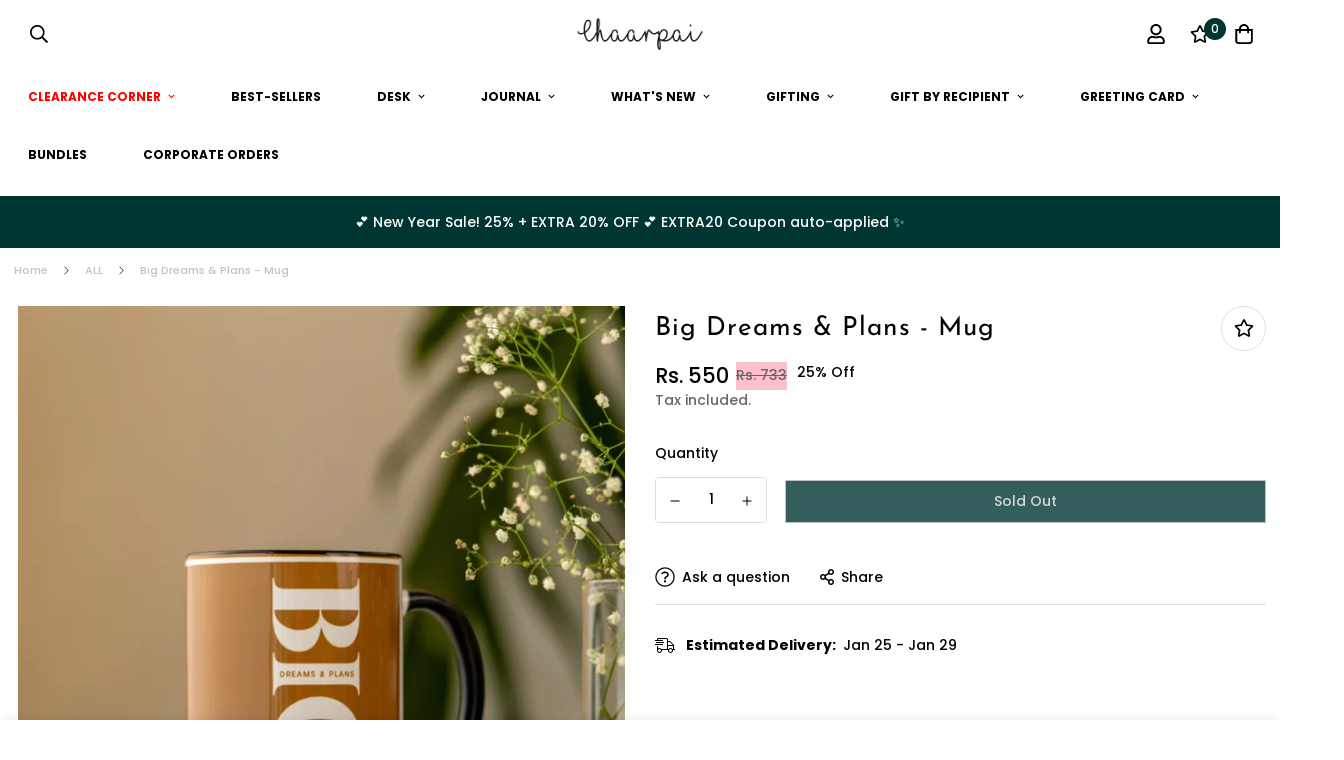

--- FILE ---
content_type: text/html; charset=utf-8
request_url: https://www.chaarpai.com/products/big-dreams-and-plans-mug?view=grid-card-item
body_size: 2068
content:


<link href="//www.chaarpai.com/cdn/shop/t/30/assets/component-product-card.css?v=158582008859344454911761673801" rel="stylesheet" type="text/css" media="all" />


<div class="sf-column"><div class="sf__pcard sf__pcard--soldout sf__pcard--onsale cursor-pointer sf-prod__block sf__pcard-style-1" data-view="card" data-product-id="7729713905826">  
      <div class="sf__pcard-image ">
        <div class="overflow-hidden cursor-pointer relative sf__image-box">
          
          <div class="flex justify-center items-center">
            <a href="/products/big-dreams-and-plans-mug" class="block w-full">
                
                  <div class="spc__main-img"><responsive-image class="sf-image" data-image-loading style="--aspect-ratio: 1/1;">
                      <img
                          srcset="//www.chaarpai.com/cdn/shop/files/16_f6f361ad-d7cc-4a33-bf05-31bdc84412a7.png?v=1720779613&width=165 165w,//www.chaarpai.com/cdn/shop/files/16_f6f361ad-d7cc-4a33-bf05-31bdc84412a7.png?v=1720779613&width=360 360w,//www.chaarpai.com/cdn/shop/files/16_f6f361ad-d7cc-4a33-bf05-31bdc84412a7.png?v=1720779613&width=533 533w,//www.chaarpai.com/cdn/shop/files/16_f6f361ad-d7cc-4a33-bf05-31bdc84412a7.png?v=1720779613&width=720 720w,//www.chaarpai.com/cdn/shop/files/16_f6f361ad-d7cc-4a33-bf05-31bdc84412a7.png?v=1720779613&width=940 940w,//www.chaarpai.com/cdn/shop/files/16_f6f361ad-d7cc-4a33-bf05-31bdc84412a7.png?v=1720779613&width=1066 1066w,//www.chaarpai.com/cdn/shop/files/16_f6f361ad-d7cc-4a33-bf05-31bdc84412a7.png?v=1720779613&width=1500 1500w,//www.chaarpai.com/cdn/shop/files/16_f6f361ad-d7cc-4a33-bf05-31bdc84412a7.png?v=1720779613 1500w"
                          src="//www.chaarpai.com/cdn/shop/files/16_f6f361ad-d7cc-4a33-bf05-31bdc84412a7.png?v=1720779613&width=360"
                          sizes="(min-width: 1900px) 442px, (min-width: 990px) calc((100vw - 130px) / 4), (min-width: 750px) calc((100vw - 120px) / 3), calc((100vw - 35px) / 2)"
                          alt=""
                          loading="lazy"
                          class="se-out w-full h-full"
                          width="1500"
                          height="1500"
                          alt="Big Dreams & Plans - Mug"
                      >
                    </responsive-image>
                  </div><div class="spc__hover-img"><responsive-image class="sf-image" data-image-loading style="--aspect-ratio: 1/1;">
                        <img
                            srcset="//www.chaarpai.com/cdn/shop/files/29_7f74f065-9294-4037-b966-d98ba4661784.png?v=1720779613&width=165 165w,//www.chaarpai.com/cdn/shop/files/29_7f74f065-9294-4037-b966-d98ba4661784.png?v=1720779613&width=360 360w,//www.chaarpai.com/cdn/shop/files/29_7f74f065-9294-4037-b966-d98ba4661784.png?v=1720779613&width=533 533w,//www.chaarpai.com/cdn/shop/files/29_7f74f065-9294-4037-b966-d98ba4661784.png?v=1720779613&width=720 720w,//www.chaarpai.com/cdn/shop/files/29_7f74f065-9294-4037-b966-d98ba4661784.png?v=1720779613&width=940 940w,//www.chaarpai.com/cdn/shop/files/29_7f74f065-9294-4037-b966-d98ba4661784.png?v=1720779613&width=1066 1066w,//www.chaarpai.com/cdn/shop/files/29_7f74f065-9294-4037-b966-d98ba4661784.png?v=1720779613&width=1500 1500w,//www.chaarpai.com/cdn/shop/files/29_7f74f065-9294-4037-b966-d98ba4661784.png?v=1720779613 1500w"
                            src="//www.chaarpai.com/cdn/shop/files/29_7f74f065-9294-4037-b966-d98ba4661784.png?v=1720779613&width=360"
                            sizes="(min-width: 1900px) 442px, (min-width: 990px) calc((100vw - 130px) / 4), (min-width: 750px) calc((100vw - 120px) / 3), calc((100vw - 35px) / 2)"
                            alt="Big Dreams &amp; Plans - Mug"
                            loading="lazy"
                            class="se-out w-full h-full"
                            width="1500"
                            height="1501"
                            alt="Big Dreams & Plans - Mug"
                        >
                      </responsive-image>
                    </div>
            </a>
          </div>

          
<div class="sf__pcard-tags absolute flex flex-wrap">
              
                
                  
                
              
              
            </div><span class="prod__tag prod__tag--soldout" style="display: none;">Sold Out</span><div class="sf__pcard-action hidden md:block z-10">
                  

                    
                      

  <button
    class="sf__tooltip-item sf__btn-icon sf-wishlist__button sf__tooltip-left sf__tooltip-style-1"
    type="button"
    data-product-handle="big-dreams-and-plans-mug"
  >
    <span class="sf__tooltip-icon block">
      <svg class="w-[20px] h-[20px]" fill="currentColor" xmlns="http://www.w3.org/2000/svg" viewBox="0 0 576 512"><path d="M528.1 171.5L382 150.2 316.7 17.8c-11.7-23.6-45.6-23.9-57.4 0L194 150.2 47.9 171.5c-26.2 3.8-36.7 36.1-17.7 54.6l105.7 103-25 145.5c-4.5 26.3 23.2 46 46.4 33.7L288 439.6l130.7 68.7c23.2 12.2 50.9-7.4 46.4-33.7l-25-145.5 105.7-103c19-18.5 8.5-50.8-17.7-54.6zM388.6 312.3l23.7 138.4L288 385.4l-124.3 65.3 23.7-138.4-100.6-98 139-20.2 62.2-126 62.2 126 139 20.2-100.6 98z"/></svg>
    </span><span class="sf__tooltip-content sf-wishlist__button-content" data-revert-text="Remove from wishlist">
      Add to wishlist
    </span>
  </button>


                    

</div>    
        </div>
      </div>
      <div class="sf__pcard-content text-left">
        <div class="mt-3 lg:mt-5">
          <div class="max-w-full w-full">
              <h3 class="block text-base">
                <a href="/products/big-dreams-and-plans-mug" class="block mb-[5px] leading-normal sf__pcard-name font-medium truncate-lines hover:text-color-secondary uppercase">
                  Big Dreams & Plans - Mug
                </a>
              </h3>
            
            
          </div>
        
          <div class="sf__pcard-price leading-normal">
            <div class="f-price inline-flex items-center flex-wrap f-price--sold-out  f-price--on-sale ">

  <div class="f-price__regular">
    <span class="visually-hidden visually-hidden--inline">Regular price</span>
    <span class="f-price-item f-price-item--regular ">
        Rs. 550
      </span>
  </div>
  <div class="f-price__sale">
    <span class="visually-hidden visually-hidden--inline">Sale price</span>
    <span class="f-price-item f-price-item--sale  prod__price text-color-regular-price">
        Rs. 550
      </span>
      <span class="visually-hidden visually-hidden--inline">Regular price</span>
      <s class="f-price-item f-price-item--regular prod__compare_price ml-2 line-through text-color-secondary flex items-center">
        
          Rs. 733
        
      </s>
    
      <div class="ProductPage-labelItem">
         25% Off
      </div>
     
   
   
  </div>
  <div class="f-price__unit-wrapper hidden">
    <span class="visually-hidden">Unit price</span>
    <div class="f-price__unit"><span data-unit-price></span><span aria-hidden="true">/</span><span data-unit-price-base-unit></span></div>
  </div>

  
</div>

          </div>
          <div
  data-limit=""
  data-pcard-variant-picker
  data-product-url="/products/big-dreams-and-plans-mug"
  
>
  <pcard-swatch class="pcard-variant-option -mx-[5px] mt-3 flex flex-wrap items-center justify-start">
</pcard-swatch>
  <script type="application/json">
    [{"id":42822300270754,"title":"Default Title","option1":"Default Title","option2":null,"option3":null,"sku":"","requires_shipping":true,"taxable":false,"featured_image":null,"available":false,"name":"Big Dreams \u0026 Plans - Mug","public_title":null,"options":["Default Title"],"price":55000,"weight":0,"compare_at_price":73300,"inventory_management":"shopify","barcode":"","requires_selling_plan":false,"selling_plan_allocations":[]}]
  </script>
</div>

        </div><div class="content-view-list mt-5 hidden">
          <div class="leading-7 text-color-secondary mb-4">
            MUGS Enjoy your morning coffee with a beautiful, crafted cup and also you can keep...
          </div>
          <div class="flex items-start">

<button
  type="submit"
  name="add"
  class="add-to-cart sf__btn flex-grow shrink not-change relative sf__btn-primary disabled"
  data-atc-text="Add To Cart"
>
  <span class="atc-spinner inset-0 absolute items-center justify-center">
    <svg class="animate-spin w-[20px] h-[20px]" xmlns="http://www.w3.org/2000/svg" viewBox="0 0 24 24" fill="none">
      <circle class="opacity-25" cx="12" cy="12" r="10" stroke="currentColor" stroke-width="4"></circle>
      <path class="opacity-75" fill="currentColor" d="M4 12a8 8 0 018-8V0C5.373 0 0 5.373 0 12h4zm2 5.291A7.962 7.962 0 014 12H0c0 3.042 1.135 5.824 3 7.938l3-2.647z"></path>
    </svg>
  </span>
  <span class="not-change atc-text">
    
      Sold Out
    
  </span>
</button>

              
<div class="grid grid-cols-3 gap-2.5 ml-2.5">
              

                
                  

  <button
    class="sf__tooltip-item sf__btn-icon sf-wishlist__button sf__tooltip-bottom sf__tooltip-style-1"
    type="button"
    data-product-handle="big-dreams-and-plans-mug"
  >
    <span class="sf__tooltip-icon block">
      <svg class="w-[20px] h-[20px]" fill="currentColor" xmlns="http://www.w3.org/2000/svg" viewBox="0 0 576 512"><path d="M528.1 171.5L382 150.2 316.7 17.8c-11.7-23.6-45.6-23.9-57.4 0L194 150.2 47.9 171.5c-26.2 3.8-36.7 36.1-17.7 54.6l105.7 103-25 145.5c-4.5 26.3 23.2 46 46.4 33.7L288 439.6l130.7 68.7c23.2 12.2 50.9-7.4 46.4-33.7l-25-145.5 105.7-103c19-18.5 8.5-50.8-17.7-54.6zM388.6 312.3l23.7 138.4L288 385.4l-124.3 65.3 23.7-138.4-100.6-98 139-20.2 62.2-126 62.2 126 139 20.2-100.6 98z"/></svg>
    </span><span class="sf__tooltip-content sf-wishlist__button-content" data-revert-text="Remove from wishlist">
      Add to wishlist
    </span>
  </button>


                

</div>
          </div>
        </div>
      </div><input hidden name="id" required value="42822300270754" data-selected-variant="">
  </div> <!-- .sf__pcard --></div><!-- .sf-column -->


--- FILE ---
content_type: text/css
request_url: https://www.chaarpai.com/cdn/shop/t/30/assets/custom.css?v=119369781756227108161761673801
body_size: -56
content:
.sf__btn{border-radius:0}.sf-header header.sf-header__desktop.logo-center__2l .sf-menu-item>a{font-size:12px}.sf-menu-item{font-weight:700}.bread-crumb__item,.sf__breabcrumb-page-title{font-size:11px;color:#c2c2c2}.sf-topbar{background:#fff8f5}.sf-topbar{max-height:54px}.sf-topbar span{font-size:18px}.announcement-bar__content{line-height:35px;min-height:52px}.RGT h3{margin-top:20px;margin-bottom:-13px}.dgt .sf-custom__block{padding:10px 0}.bg-t .section__header{background:#fff8f5;padding:7px}@font-face{font-family:Louis George Cafe;src:url("Louis George Cafe.woff2") format("woff2"),url("Louis George Cafe.woff") format("woff")}.vg .h4{font-family:Louis George Cafe;font-size:23px}@media (min-width:900px){.section__heading{font-size:39px!important;line-height:44px!important}.box-r{background:#fff;padding:16px}}@media (max-width:700px){.swiper-slide .sf__slide-footer{display:block!important}.box-r{background:#fff;padding:6px;width:fit-content;opacity:.9}}.sf-sub-menu__link{font-size:12px}.sf-sub-menu__link{text-transform:uppercase}.sf-menu-item--no-mega[data-index="0"]{color:red}.subcategories-list-block a.btn.btn-tertiary{background:#f7f3ed}@media (max-width:700px){.one-m .sf-grid{display:block}}.up-t .sf__btn{margin-top:25px}.sf-menu-links.pt-8 li:nth-child(1){color:red}ul.sf-sub-links--level-2.pb-4 li{color:inherit!important}.subcategories-list .grid.grid-cols-2{row-gap:15px}.jdgm-carousel-wrapper{width:90%;margin:auto;padding:48px 0}@media screen and (max-width:767px){.boost-banner-img .sf-image{width:425px}.custom-boost-img .sf-image{width:425px!important}.ml-2{margin-left:0!important}.ProductPage-labelItem{margin-left:5px}}s.f-price-item.f-price-item--regular.prod__compare_price.ml-2.line-through.text-color-secondary.flex.items-center{background:pink}@media screen and (min-width:769px){.ProductPage-labelItem{margin-left:10px}}
/*# sourceMappingURL=/cdn/shop/t/30/assets/custom.css.map?v=119369781756227108161761673801 */


--- FILE ---
content_type: text/javascript; charset=utf-8
request_url: https://www.chaarpai.com/products/big-dreams-and-plans-mug.js
body_size: 708
content:
{"id":7729713905826,"title":"Big Dreams \u0026 Plans - Mug","handle":"big-dreams-and-plans-mug","description":"\u003cp data-mce-fragment=\"1\"\u003eMUGS\u003c\/p\u003e\n\u003cp data-mce-fragment=\"1\"\u003eEnjoy your morning coffee with a beautiful, crafted cup and also you can keep it at your desk to store your pens and other accessories.\u003c\/p\u003e\n\u003cp data-mce-fragment=\"1\"\u003eDetail:\u003c\/p\u003e\n\u003cul data-mce-fragment=\"1\"\u003e\n\u003cli data-mce-fragment=\"1\"\u003e4\" Length by 3.5\" Width\u003c\/li\u003e\n\u003cli data-mce-fragment=\"1\"\u003eFull coloured illustrations with coloured handle\u003c\/li\u003e\n\u003cli data-mce-fragment=\"1\"\u003eMaterial is ceremic \u0026amp; Microwave safe.\u003c\/li\u003e\n\u003cli data-mce-fragment=\"1\"\u003eHolds 350 ml.\u003c\/li\u003e\n\u003c\/ul\u003e","published_at":"2022-11-15T20:33:54+05:30","created_at":"2022-11-15T20:33:53+05:30","vendor":"chaarpai","type":"","tags":["offer__25% Off"],"price":55000,"price_min":55000,"price_max":55000,"available":false,"price_varies":false,"compare_at_price":73300,"compare_at_price_min":73300,"compare_at_price_max":73300,"compare_at_price_varies":false,"variants":[{"id":42822300270754,"title":"Default Title","option1":"Default Title","option2":null,"option3":null,"sku":"","requires_shipping":true,"taxable":false,"featured_image":null,"available":false,"name":"Big Dreams \u0026 Plans - Mug","public_title":null,"options":["Default Title"],"price":55000,"weight":0,"compare_at_price":73300,"inventory_management":"shopify","barcode":"","requires_selling_plan":false,"selling_plan_allocations":[]}],"images":["\/\/cdn.shopify.com\/s\/files\/1\/0405\/6196\/7266\/files\/16_f6f361ad-d7cc-4a33-bf05-31bdc84412a7.png?v=1720779613","\/\/cdn.shopify.com\/s\/files\/1\/0405\/6196\/7266\/files\/29_7f74f065-9294-4037-b966-d98ba4661784.png?v=1720779613","\/\/cdn.shopify.com\/s\/files\/1\/0405\/6196\/7266\/files\/1_ad31b273-6be2-4637-b62d-e14bf2eb5e1c.jpg?v=1720779623","\/\/cdn.shopify.com\/s\/files\/1\/0405\/6196\/7266\/files\/2_5c0f5c1e-ef04-4c21-b9ea-97f1b87139d0.jpg?v=1720779623","\/\/cdn.shopify.com\/s\/files\/1\/0405\/6196\/7266\/files\/28_0fe2a213-9fa6-467b-bb27-0b5b0d75153a.png?v=1720779613"],"featured_image":"\/\/cdn.shopify.com\/s\/files\/1\/0405\/6196\/7266\/files\/16_f6f361ad-d7cc-4a33-bf05-31bdc84412a7.png?v=1720779613","options":[{"name":"Title","position":1,"values":["Default Title"]}],"url":"\/products\/big-dreams-and-plans-mug","media":[{"alt":null,"id":31235133243554,"position":1,"preview_image":{"aspect_ratio":1.0,"height":1500,"width":1500,"src":"https:\/\/cdn.shopify.com\/s\/files\/1\/0405\/6196\/7266\/files\/16_f6f361ad-d7cc-4a33-bf05-31bdc84412a7.png?v=1720779613"},"aspect_ratio":1.0,"height":1500,"media_type":"image","src":"https:\/\/cdn.shopify.com\/s\/files\/1\/0405\/6196\/7266\/files\/16_f6f361ad-d7cc-4a33-bf05-31bdc84412a7.png?v=1720779613","width":1500},{"alt":null,"id":31235133309090,"position":2,"preview_image":{"aspect_ratio":0.999,"height":1501,"width":1500,"src":"https:\/\/cdn.shopify.com\/s\/files\/1\/0405\/6196\/7266\/files\/29_7f74f065-9294-4037-b966-d98ba4661784.png?v=1720779613"},"aspect_ratio":0.999,"height":1501,"media_type":"image","src":"https:\/\/cdn.shopify.com\/s\/files\/1\/0405\/6196\/7266\/files\/29_7f74f065-9294-4037-b966-d98ba4661784.png?v=1720779613","width":1500},{"alt":null,"id":28685394706594,"position":3,"preview_image":{"aspect_ratio":1.0,"height":1000,"width":1000,"src":"https:\/\/cdn.shopify.com\/s\/files\/1\/0405\/6196\/7266\/files\/1_ad31b273-6be2-4637-b62d-e14bf2eb5e1c.jpg?v=1720779623"},"aspect_ratio":1.0,"height":1000,"media_type":"image","src":"https:\/\/cdn.shopify.com\/s\/files\/1\/0405\/6196\/7266\/files\/1_ad31b273-6be2-4637-b62d-e14bf2eb5e1c.jpg?v=1720779623","width":1000},{"alt":null,"id":28685392281762,"position":4,"preview_image":{"aspect_ratio":1.0,"height":1000,"width":1000,"src":"https:\/\/cdn.shopify.com\/s\/files\/1\/0405\/6196\/7266\/files\/2_5c0f5c1e-ef04-4c21-b9ea-97f1b87139d0.jpg?v=1720779623"},"aspect_ratio":1.0,"height":1000,"media_type":"image","src":"https:\/\/cdn.shopify.com\/s\/files\/1\/0405\/6196\/7266\/files\/2_5c0f5c1e-ef04-4c21-b9ea-97f1b87139d0.jpg?v=1720779623","width":1000},{"alt":null,"id":31235133276322,"position":5,"preview_image":{"aspect_ratio":0.999,"height":1501,"width":1500,"src":"https:\/\/cdn.shopify.com\/s\/files\/1\/0405\/6196\/7266\/files\/28_0fe2a213-9fa6-467b-bb27-0b5b0d75153a.png?v=1720779613"},"aspect_ratio":0.999,"height":1501,"media_type":"image","src":"https:\/\/cdn.shopify.com\/s\/files\/1\/0405\/6196\/7266\/files\/28_0fe2a213-9fa6-467b-bb27-0b5b0d75153a.png?v=1720779613","width":1500}],"requires_selling_plan":false,"selling_plan_groups":[]}

--- FILE ---
content_type: text/javascript; charset=utf-8
request_url: https://www.chaarpai.com/products/big-dreams-and-plans-mug.js
body_size: 702
content:
{"id":7729713905826,"title":"Big Dreams \u0026 Plans - Mug","handle":"big-dreams-and-plans-mug","description":"\u003cp data-mce-fragment=\"1\"\u003eMUGS\u003c\/p\u003e\n\u003cp data-mce-fragment=\"1\"\u003eEnjoy your morning coffee with a beautiful, crafted cup and also you can keep it at your desk to store your pens and other accessories.\u003c\/p\u003e\n\u003cp data-mce-fragment=\"1\"\u003eDetail:\u003c\/p\u003e\n\u003cul data-mce-fragment=\"1\"\u003e\n\u003cli data-mce-fragment=\"1\"\u003e4\" Length by 3.5\" Width\u003c\/li\u003e\n\u003cli data-mce-fragment=\"1\"\u003eFull coloured illustrations with coloured handle\u003c\/li\u003e\n\u003cli data-mce-fragment=\"1\"\u003eMaterial is ceremic \u0026amp; Microwave safe.\u003c\/li\u003e\n\u003cli data-mce-fragment=\"1\"\u003eHolds 350 ml.\u003c\/li\u003e\n\u003c\/ul\u003e","published_at":"2022-11-15T20:33:54+05:30","created_at":"2022-11-15T20:33:53+05:30","vendor":"chaarpai","type":"","tags":["offer__25% Off"],"price":55000,"price_min":55000,"price_max":55000,"available":false,"price_varies":false,"compare_at_price":73300,"compare_at_price_min":73300,"compare_at_price_max":73300,"compare_at_price_varies":false,"variants":[{"id":42822300270754,"title":"Default Title","option1":"Default Title","option2":null,"option3":null,"sku":"","requires_shipping":true,"taxable":false,"featured_image":null,"available":false,"name":"Big Dreams \u0026 Plans - Mug","public_title":null,"options":["Default Title"],"price":55000,"weight":0,"compare_at_price":73300,"inventory_management":"shopify","barcode":"","requires_selling_plan":false,"selling_plan_allocations":[]}],"images":["\/\/cdn.shopify.com\/s\/files\/1\/0405\/6196\/7266\/files\/16_f6f361ad-d7cc-4a33-bf05-31bdc84412a7.png?v=1720779613","\/\/cdn.shopify.com\/s\/files\/1\/0405\/6196\/7266\/files\/29_7f74f065-9294-4037-b966-d98ba4661784.png?v=1720779613","\/\/cdn.shopify.com\/s\/files\/1\/0405\/6196\/7266\/files\/1_ad31b273-6be2-4637-b62d-e14bf2eb5e1c.jpg?v=1720779623","\/\/cdn.shopify.com\/s\/files\/1\/0405\/6196\/7266\/files\/2_5c0f5c1e-ef04-4c21-b9ea-97f1b87139d0.jpg?v=1720779623","\/\/cdn.shopify.com\/s\/files\/1\/0405\/6196\/7266\/files\/28_0fe2a213-9fa6-467b-bb27-0b5b0d75153a.png?v=1720779613"],"featured_image":"\/\/cdn.shopify.com\/s\/files\/1\/0405\/6196\/7266\/files\/16_f6f361ad-d7cc-4a33-bf05-31bdc84412a7.png?v=1720779613","options":[{"name":"Title","position":1,"values":["Default Title"]}],"url":"\/products\/big-dreams-and-plans-mug","media":[{"alt":null,"id":31235133243554,"position":1,"preview_image":{"aspect_ratio":1.0,"height":1500,"width":1500,"src":"https:\/\/cdn.shopify.com\/s\/files\/1\/0405\/6196\/7266\/files\/16_f6f361ad-d7cc-4a33-bf05-31bdc84412a7.png?v=1720779613"},"aspect_ratio":1.0,"height":1500,"media_type":"image","src":"https:\/\/cdn.shopify.com\/s\/files\/1\/0405\/6196\/7266\/files\/16_f6f361ad-d7cc-4a33-bf05-31bdc84412a7.png?v=1720779613","width":1500},{"alt":null,"id":31235133309090,"position":2,"preview_image":{"aspect_ratio":0.999,"height":1501,"width":1500,"src":"https:\/\/cdn.shopify.com\/s\/files\/1\/0405\/6196\/7266\/files\/29_7f74f065-9294-4037-b966-d98ba4661784.png?v=1720779613"},"aspect_ratio":0.999,"height":1501,"media_type":"image","src":"https:\/\/cdn.shopify.com\/s\/files\/1\/0405\/6196\/7266\/files\/29_7f74f065-9294-4037-b966-d98ba4661784.png?v=1720779613","width":1500},{"alt":null,"id":28685394706594,"position":3,"preview_image":{"aspect_ratio":1.0,"height":1000,"width":1000,"src":"https:\/\/cdn.shopify.com\/s\/files\/1\/0405\/6196\/7266\/files\/1_ad31b273-6be2-4637-b62d-e14bf2eb5e1c.jpg?v=1720779623"},"aspect_ratio":1.0,"height":1000,"media_type":"image","src":"https:\/\/cdn.shopify.com\/s\/files\/1\/0405\/6196\/7266\/files\/1_ad31b273-6be2-4637-b62d-e14bf2eb5e1c.jpg?v=1720779623","width":1000},{"alt":null,"id":28685392281762,"position":4,"preview_image":{"aspect_ratio":1.0,"height":1000,"width":1000,"src":"https:\/\/cdn.shopify.com\/s\/files\/1\/0405\/6196\/7266\/files\/2_5c0f5c1e-ef04-4c21-b9ea-97f1b87139d0.jpg?v=1720779623"},"aspect_ratio":1.0,"height":1000,"media_type":"image","src":"https:\/\/cdn.shopify.com\/s\/files\/1\/0405\/6196\/7266\/files\/2_5c0f5c1e-ef04-4c21-b9ea-97f1b87139d0.jpg?v=1720779623","width":1000},{"alt":null,"id":31235133276322,"position":5,"preview_image":{"aspect_ratio":0.999,"height":1501,"width":1500,"src":"https:\/\/cdn.shopify.com\/s\/files\/1\/0405\/6196\/7266\/files\/28_0fe2a213-9fa6-467b-bb27-0b5b0d75153a.png?v=1720779613"},"aspect_ratio":0.999,"height":1501,"media_type":"image","src":"https:\/\/cdn.shopify.com\/s\/files\/1\/0405\/6196\/7266\/files\/28_0fe2a213-9fa6-467b-bb27-0b5b0d75153a.png?v=1720779613","width":1500}],"requires_selling_plan":false,"selling_plan_groups":[]}

--- FILE ---
content_type: text/javascript; charset=utf-8
request_url: https://www.chaarpai.com/products/big-dreams-and-plans-mug.js
body_size: -21
content:
{"id":7729713905826,"title":"Big Dreams \u0026 Plans - Mug","handle":"big-dreams-and-plans-mug","description":"\u003cp data-mce-fragment=\"1\"\u003eMUGS\u003c\/p\u003e\n\u003cp data-mce-fragment=\"1\"\u003eEnjoy your morning coffee with a beautiful, crafted cup and also you can keep it at your desk to store your pens and other accessories.\u003c\/p\u003e\n\u003cp data-mce-fragment=\"1\"\u003eDetail:\u003c\/p\u003e\n\u003cul data-mce-fragment=\"1\"\u003e\n\u003cli data-mce-fragment=\"1\"\u003e4\" Length by 3.5\" Width\u003c\/li\u003e\n\u003cli data-mce-fragment=\"1\"\u003eFull coloured illustrations with coloured handle\u003c\/li\u003e\n\u003cli data-mce-fragment=\"1\"\u003eMaterial is ceremic \u0026amp; Microwave safe.\u003c\/li\u003e\n\u003cli data-mce-fragment=\"1\"\u003eHolds 350 ml.\u003c\/li\u003e\n\u003c\/ul\u003e","published_at":"2022-11-15T20:33:54+05:30","created_at":"2022-11-15T20:33:53+05:30","vendor":"chaarpai","type":"","tags":["offer__25% Off"],"price":55000,"price_min":55000,"price_max":55000,"available":false,"price_varies":false,"compare_at_price":73300,"compare_at_price_min":73300,"compare_at_price_max":73300,"compare_at_price_varies":false,"variants":[{"id":42822300270754,"title":"Default Title","option1":"Default Title","option2":null,"option3":null,"sku":"","requires_shipping":true,"taxable":false,"featured_image":null,"available":false,"name":"Big Dreams \u0026 Plans - Mug","public_title":null,"options":["Default Title"],"price":55000,"weight":0,"compare_at_price":73300,"inventory_management":"shopify","barcode":"","requires_selling_plan":false,"selling_plan_allocations":[]}],"images":["\/\/cdn.shopify.com\/s\/files\/1\/0405\/6196\/7266\/files\/16_f6f361ad-d7cc-4a33-bf05-31bdc84412a7.png?v=1720779613","\/\/cdn.shopify.com\/s\/files\/1\/0405\/6196\/7266\/files\/29_7f74f065-9294-4037-b966-d98ba4661784.png?v=1720779613","\/\/cdn.shopify.com\/s\/files\/1\/0405\/6196\/7266\/files\/1_ad31b273-6be2-4637-b62d-e14bf2eb5e1c.jpg?v=1720779623","\/\/cdn.shopify.com\/s\/files\/1\/0405\/6196\/7266\/files\/2_5c0f5c1e-ef04-4c21-b9ea-97f1b87139d0.jpg?v=1720779623","\/\/cdn.shopify.com\/s\/files\/1\/0405\/6196\/7266\/files\/28_0fe2a213-9fa6-467b-bb27-0b5b0d75153a.png?v=1720779613"],"featured_image":"\/\/cdn.shopify.com\/s\/files\/1\/0405\/6196\/7266\/files\/16_f6f361ad-d7cc-4a33-bf05-31bdc84412a7.png?v=1720779613","options":[{"name":"Title","position":1,"values":["Default Title"]}],"url":"\/products\/big-dreams-and-plans-mug","media":[{"alt":null,"id":31235133243554,"position":1,"preview_image":{"aspect_ratio":1.0,"height":1500,"width":1500,"src":"https:\/\/cdn.shopify.com\/s\/files\/1\/0405\/6196\/7266\/files\/16_f6f361ad-d7cc-4a33-bf05-31bdc84412a7.png?v=1720779613"},"aspect_ratio":1.0,"height":1500,"media_type":"image","src":"https:\/\/cdn.shopify.com\/s\/files\/1\/0405\/6196\/7266\/files\/16_f6f361ad-d7cc-4a33-bf05-31bdc84412a7.png?v=1720779613","width":1500},{"alt":null,"id":31235133309090,"position":2,"preview_image":{"aspect_ratio":0.999,"height":1501,"width":1500,"src":"https:\/\/cdn.shopify.com\/s\/files\/1\/0405\/6196\/7266\/files\/29_7f74f065-9294-4037-b966-d98ba4661784.png?v=1720779613"},"aspect_ratio":0.999,"height":1501,"media_type":"image","src":"https:\/\/cdn.shopify.com\/s\/files\/1\/0405\/6196\/7266\/files\/29_7f74f065-9294-4037-b966-d98ba4661784.png?v=1720779613","width":1500},{"alt":null,"id":28685394706594,"position":3,"preview_image":{"aspect_ratio":1.0,"height":1000,"width":1000,"src":"https:\/\/cdn.shopify.com\/s\/files\/1\/0405\/6196\/7266\/files\/1_ad31b273-6be2-4637-b62d-e14bf2eb5e1c.jpg?v=1720779623"},"aspect_ratio":1.0,"height":1000,"media_type":"image","src":"https:\/\/cdn.shopify.com\/s\/files\/1\/0405\/6196\/7266\/files\/1_ad31b273-6be2-4637-b62d-e14bf2eb5e1c.jpg?v=1720779623","width":1000},{"alt":null,"id":28685392281762,"position":4,"preview_image":{"aspect_ratio":1.0,"height":1000,"width":1000,"src":"https:\/\/cdn.shopify.com\/s\/files\/1\/0405\/6196\/7266\/files\/2_5c0f5c1e-ef04-4c21-b9ea-97f1b87139d0.jpg?v=1720779623"},"aspect_ratio":1.0,"height":1000,"media_type":"image","src":"https:\/\/cdn.shopify.com\/s\/files\/1\/0405\/6196\/7266\/files\/2_5c0f5c1e-ef04-4c21-b9ea-97f1b87139d0.jpg?v=1720779623","width":1000},{"alt":null,"id":31235133276322,"position":5,"preview_image":{"aspect_ratio":0.999,"height":1501,"width":1500,"src":"https:\/\/cdn.shopify.com\/s\/files\/1\/0405\/6196\/7266\/files\/28_0fe2a213-9fa6-467b-bb27-0b5b0d75153a.png?v=1720779613"},"aspect_ratio":0.999,"height":1501,"media_type":"image","src":"https:\/\/cdn.shopify.com\/s\/files\/1\/0405\/6196\/7266\/files\/28_0fe2a213-9fa6-467b-bb27-0b5b0d75153a.png?v=1720779613","width":1500}],"requires_selling_plan":false,"selling_plan_groups":[]}

--- FILE ---
content_type: text/javascript; charset=utf-8
request_url: https://www.chaarpai.com/products/big-dreams-and-plans-mug.js
body_size: 2
content:
{"id":7729713905826,"title":"Big Dreams \u0026 Plans - Mug","handle":"big-dreams-and-plans-mug","description":"\u003cp data-mce-fragment=\"1\"\u003eMUGS\u003c\/p\u003e\n\u003cp data-mce-fragment=\"1\"\u003eEnjoy your morning coffee with a beautiful, crafted cup and also you can keep it at your desk to store your pens and other accessories.\u003c\/p\u003e\n\u003cp data-mce-fragment=\"1\"\u003eDetail:\u003c\/p\u003e\n\u003cul data-mce-fragment=\"1\"\u003e\n\u003cli data-mce-fragment=\"1\"\u003e4\" Length by 3.5\" Width\u003c\/li\u003e\n\u003cli data-mce-fragment=\"1\"\u003eFull coloured illustrations with coloured handle\u003c\/li\u003e\n\u003cli data-mce-fragment=\"1\"\u003eMaterial is ceremic \u0026amp; Microwave safe.\u003c\/li\u003e\n\u003cli data-mce-fragment=\"1\"\u003eHolds 350 ml.\u003c\/li\u003e\n\u003c\/ul\u003e","published_at":"2022-11-15T20:33:54+05:30","created_at":"2022-11-15T20:33:53+05:30","vendor":"chaarpai","type":"","tags":["offer__25% Off"],"price":55000,"price_min":55000,"price_max":55000,"available":false,"price_varies":false,"compare_at_price":73300,"compare_at_price_min":73300,"compare_at_price_max":73300,"compare_at_price_varies":false,"variants":[{"id":42822300270754,"title":"Default Title","option1":"Default Title","option2":null,"option3":null,"sku":"","requires_shipping":true,"taxable":false,"featured_image":null,"available":false,"name":"Big Dreams \u0026 Plans - Mug","public_title":null,"options":["Default Title"],"price":55000,"weight":0,"compare_at_price":73300,"inventory_management":"shopify","barcode":"","requires_selling_plan":false,"selling_plan_allocations":[]}],"images":["\/\/cdn.shopify.com\/s\/files\/1\/0405\/6196\/7266\/files\/16_f6f361ad-d7cc-4a33-bf05-31bdc84412a7.png?v=1720779613","\/\/cdn.shopify.com\/s\/files\/1\/0405\/6196\/7266\/files\/29_7f74f065-9294-4037-b966-d98ba4661784.png?v=1720779613","\/\/cdn.shopify.com\/s\/files\/1\/0405\/6196\/7266\/files\/1_ad31b273-6be2-4637-b62d-e14bf2eb5e1c.jpg?v=1720779623","\/\/cdn.shopify.com\/s\/files\/1\/0405\/6196\/7266\/files\/2_5c0f5c1e-ef04-4c21-b9ea-97f1b87139d0.jpg?v=1720779623","\/\/cdn.shopify.com\/s\/files\/1\/0405\/6196\/7266\/files\/28_0fe2a213-9fa6-467b-bb27-0b5b0d75153a.png?v=1720779613"],"featured_image":"\/\/cdn.shopify.com\/s\/files\/1\/0405\/6196\/7266\/files\/16_f6f361ad-d7cc-4a33-bf05-31bdc84412a7.png?v=1720779613","options":[{"name":"Title","position":1,"values":["Default Title"]}],"url":"\/products\/big-dreams-and-plans-mug","media":[{"alt":null,"id":31235133243554,"position":1,"preview_image":{"aspect_ratio":1.0,"height":1500,"width":1500,"src":"https:\/\/cdn.shopify.com\/s\/files\/1\/0405\/6196\/7266\/files\/16_f6f361ad-d7cc-4a33-bf05-31bdc84412a7.png?v=1720779613"},"aspect_ratio":1.0,"height":1500,"media_type":"image","src":"https:\/\/cdn.shopify.com\/s\/files\/1\/0405\/6196\/7266\/files\/16_f6f361ad-d7cc-4a33-bf05-31bdc84412a7.png?v=1720779613","width":1500},{"alt":null,"id":31235133309090,"position":2,"preview_image":{"aspect_ratio":0.999,"height":1501,"width":1500,"src":"https:\/\/cdn.shopify.com\/s\/files\/1\/0405\/6196\/7266\/files\/29_7f74f065-9294-4037-b966-d98ba4661784.png?v=1720779613"},"aspect_ratio":0.999,"height":1501,"media_type":"image","src":"https:\/\/cdn.shopify.com\/s\/files\/1\/0405\/6196\/7266\/files\/29_7f74f065-9294-4037-b966-d98ba4661784.png?v=1720779613","width":1500},{"alt":null,"id":28685394706594,"position":3,"preview_image":{"aspect_ratio":1.0,"height":1000,"width":1000,"src":"https:\/\/cdn.shopify.com\/s\/files\/1\/0405\/6196\/7266\/files\/1_ad31b273-6be2-4637-b62d-e14bf2eb5e1c.jpg?v=1720779623"},"aspect_ratio":1.0,"height":1000,"media_type":"image","src":"https:\/\/cdn.shopify.com\/s\/files\/1\/0405\/6196\/7266\/files\/1_ad31b273-6be2-4637-b62d-e14bf2eb5e1c.jpg?v=1720779623","width":1000},{"alt":null,"id":28685392281762,"position":4,"preview_image":{"aspect_ratio":1.0,"height":1000,"width":1000,"src":"https:\/\/cdn.shopify.com\/s\/files\/1\/0405\/6196\/7266\/files\/2_5c0f5c1e-ef04-4c21-b9ea-97f1b87139d0.jpg?v=1720779623"},"aspect_ratio":1.0,"height":1000,"media_type":"image","src":"https:\/\/cdn.shopify.com\/s\/files\/1\/0405\/6196\/7266\/files\/2_5c0f5c1e-ef04-4c21-b9ea-97f1b87139d0.jpg?v=1720779623","width":1000},{"alt":null,"id":31235133276322,"position":5,"preview_image":{"aspect_ratio":0.999,"height":1501,"width":1500,"src":"https:\/\/cdn.shopify.com\/s\/files\/1\/0405\/6196\/7266\/files\/28_0fe2a213-9fa6-467b-bb27-0b5b0d75153a.png?v=1720779613"},"aspect_ratio":0.999,"height":1501,"media_type":"image","src":"https:\/\/cdn.shopify.com\/s\/files\/1\/0405\/6196\/7266\/files\/28_0fe2a213-9fa6-467b-bb27-0b5b0d75153a.png?v=1720779613","width":1500}],"requires_selling_plan":false,"selling_plan_groups":[]}